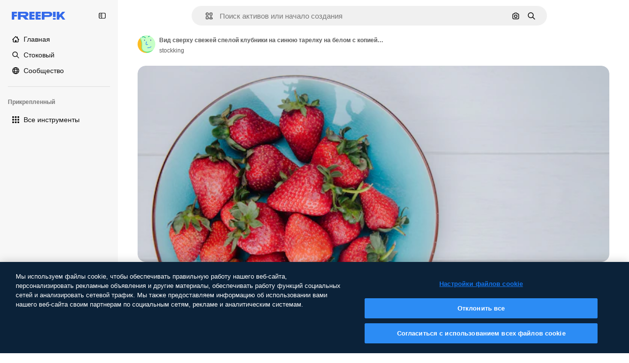

--- FILE ---
content_type: text/javascript
request_url: https://static.cdnpk.net/_next/static/chunks/pages/free-photo/%5Bcode%5D-012bda582425a391.js
body_size: 2486
content:
!function(){try{var e="undefined"!=typeof window?window:"undefined"!=typeof global?global:"undefined"!=typeof self?self:{},t=(new e.Error).stack;t&&(e._sentryDebugIds=e._sentryDebugIds||{},e._sentryDebugIds[t]="75c156cf-d647-4ddc-8cbe-299ccd106f6e",e._sentryDebugIdIdentifier="sentry-dbid-75c156cf-d647-4ddc-8cbe-299ccd106f6e")}catch(e){}}(),(self.webpackChunk_N_E=self.webpackChunk_N_E||[]).push([[4299,6329,6473],{97632:function(e,t,n){(window.__NEXT_P=window.__NEXT_P||[]).push(["/free-photo/[code]",function(){return n(99897)}])},18377:function(e,t,n){"use strict";n.d(t,{e:function(){return s},d:function(){return a.d}});var r=n(97458),c=n(53344),o=n.n(c),a=n(54565);let i=o()(()=>n.e(6106).then(n.bind(n,76106)).then(e=>e.EnabledClipboardNotSupportedAdvice),{loadableGenerated:{webpack:()=>[76106]},ssr:!1}),s=()=>(0,a.Q)()?null:(0,r.jsx)(i,{})},54565:function(e,t,n){"use strict";n.d(t,{Q:function(){return o},d:function(){return a}});var r=n(7616);let c=(0,n(24399).cn)(!0),o=()=>(0,r.Dv)(c),a=()=>(0,r.b9)(c)},66209:function(e,t,n){"use strict";n.d(t,{I:function(){return s},N:function(){return a.N}});var r=n(97458),c=n(53344),o=n.n(c),a=n(81087);let i=o()(()=>Promise.all([n.e(978),n.e(8512)]).then(n.bind(n,78512)).then(e=>e.ConfirmSafariClipboardComponent),{loadableGenerated:{webpack:()=>[78512]},ssr:!1}),s=()=>{let{onSucess:e}=(0,a.N)();return e&&(0,r.jsx)(i,{})}},81087:function(e,t,n){"use strict";n.d(t,{N:function(){return o}});var r=n(7616);let c=(0,n(24399).cn)(null),o=()=>{let[e,t]=(0,r.KO)(c);return{onClose:()=>t(null),setConfirm:e=>t({onSuccess:e}),onSucess:null==e?void 0:e.onSuccess}}},3792:function(e,t,n){"use strict";n.d(t,{h:function(){return u}});var r=n(97458),c=n(16388),o=n.n(c);let a=Object.freeze({"&":"&amp;","<":"&lt;",">":"&gt;",'"':"&quot;","'":"&apos;"}),i=RegExp("[".concat(Object.keys(a).join(""),"]"),"g"),s=e=>a[e],l=(e,t)=>{switch(typeof t){case"object":if(null===t)return;return t;case"number":case"boolean":case"bigint":return t;case"string":return t.replace(i,s);default:return}},u=e=>{let{data:t}=e;return(0,r.jsx)(o(),{children:(0,r.jsx)("script",{type:"application/ld+json",dangerouslySetInnerHTML:{__html:JSON.stringify(t,l)}})})}},54256:function(e,t,n){"use strict";n.d(t,{h:function(){return r.h}});var r=n(3792)},59832:function(e,t,n){"use strict";n.d(t,{g:function(){return d}});var r=n(97458),c=n(53344),o=n.n(c),a=n(21488),i=n(73565);let s=o()(()=>Promise.all([n.e(3515),n.e(1633),n.e(8454),n.e(5528),n.e(2006),n.e(7301),n.e(9762),n.e(7941),n.e(3804),n.e(1450),n.e(1994),n.e(7232),n.e(1292),n.e(8495)]).then(n.bind(n,89088)).then(e=>e.VideoModal),{loadableGenerated:{webpack:()=>[89088]},ssr:!1}),l=o()(()=>Promise.all([n.e(3515),n.e(1821),n.e(7941),n.e(3804),n.e(1450),n.e(3649),n.e(4568)]).then(n.bind(n,12850)).then(e=>e.RegularModal),{loadableGenerated:{webpack:()=>[12850]},ssr:!1}),u=o()(()=>Promise.all([n.e(3515),n.e(2742)]).then(n.bind(n,22742)).then(e=>e.IconModal),{loadableGenerated:{webpack:()=>[22742]},ssr:!1}),d=()=>(0,r.jsxs)(r.Fragment,{children:[(0,r.jsx)(i.P,{}),(0,r.jsx)(p,{})]}),p=()=>{let e=(0,a.l)();return"regular"===e?(0,r.jsx)(l,{}):"video"===e?(0,r.jsx)(s,{}):"icon"===e?(0,r.jsx)(u,{}):null}},99897:function(e,t,n){"use strict";n.r(t),n.d(t,{__N_SSG:function(){return c},default:function(){return r.Z}});var r=n(23560),c=!0},23560:function(e,t,n){"use strict";n.d(t,{Z:function(){return _}});var r=n(97458),c=n(25835),o=n(18377),a=n(66209),i=n(11926),s=n(89236),l=n(59832),u=n(72250),d=n(86610),p=n(61821),f=n(12510),h=n(16142),b=n(25983),g=n(52983),m=n(54256),w=n(10318);let j=(e,t)=>{let{name:n,slug:r}=t,c=(0,b.L3)()("/author");return"freepik"===n.toLocaleLowerCase()?{"@type":"Person","@id":"".concat(e).concat(c,"/").concat(r,"#person"),name:n,url:"".concat(e).concat(c,"/").concat(r)}:{"@type":"Person",name:n,url:"".concat(e).concat(c,"/").concat(r),"@id":"".concat(e).concat(c,"/").concat(r,"#person"),worksFor:{"@id":"".concat(e,"/#organization")}}};var x=n(10893);let y=()=>{let{t:e}=(0,x.$G)("detail");return(t,n)=>"freepik"===t.toLocaleLowerCase()?n?"AI-generated image created by Freepik":e("attributionCopy",{authorName:t}):n?"AI-generated image created by ".concat(t,", available on Freepik"):e("attributionCopyOnFreepik",{authorName:t})},v=()=>{let e=(0,g.useMemo)(()=>[],[]),t=(0,b.ZK)(),n=(0,b.L3)(),{domain:c}=(0,b.Vx)(),{relatedTags:o,preview:{url:a,width:i,height:s},created:l,author:u,seo:{description:d,headTitle:f},type:h,url:x,encodingFormat:v,name:k,isAIGenerated:_}=(0,p.ph)(),S="es"===t?"https://www.freepik.es/legal/terminos-de-uso":"https://www.freepik.com/legal/terms-of-use",I="".concat(c).concat(n({vector:"/vectors",photo:"/photos",psd:"/psd",ai:"/photos"}[h]||""));if(_)e=["".concat(c).concat(n("/ai/image-generator"))];else{let r="pl"===t&&"vector"===h?"/wektorow":n({vector:"/vectors",photo:"/photos",psd:"/psd"}[h]||"");e=["".concat(c).concat(r)]}let N=j(c,u),C=y(),P=(0,w.m)(a),L=(0,g.useMemo)(()=>{let n=new Date(l).toISOString().split(".")[0];return{"@context":"https://schema.org","@graph":[{"@type":"WebPage",url:x,"@id":"".concat(x,"#webpage"),name:f,description:d,inLanguage:t,relatedLink:e,significantLink:null==o?void 0:o.map(e=>"".concat(I,"/").concat(e.slug)).slice(0,10),isPartOf:{"@type":"WebSite","@id":"".concat(c,"/#website")},mainEntity:{"@type":"ImageObject",contentUrl:P,name:k,description:k,caption:k,datePublished:n,encodingFormat:v,height:s,width:i,license:S,acquireLicensePage:x,thumbnailUrl:"".concat(P,"?w=360"),publisher:{"@type":"Organization","@id":"".concat(c,"/#organization"),name:"Freepik"},creator:N,creditText:C(u.name,_),copyrightNotice:u.name,..._&&{digitalSourceType:"https://schema.org/TrainedAlgorithmicMediaDigitalSource"}}}]}},[u.name,P,l,N,C,I,d,c,v,f,s,_,t,k,e,o,S,x,i]);return(0,r.jsx)(m.h,{data:L})},k=e=>((0,c.j)(),(0,r.jsxs)(r.Fragment,{children:[(0,r.jsx)(u.SearchBar,{forceShowAssetTypesInAutocomplete:!0,alternates:e.alternates}),!!e.id&&(0,r.jsx)(p._D,{...e,children:(0,r.jsxs)(d.Sq,{children:[(0,r.jsxs)(s.I,{children:[(0,r.jsx)(i.C,{}),(0,r.jsx)(l.g,{}),(0,r.jsx)(o.e,{}),(0,r.jsx)(a.I,{})]}),(0,r.jsx)(v,{})]})})]}));var _=e=>(0,r.jsx)(h.N,{children:(0,r.jsx)(f.i,{alternates:e.alternates,children:(0,r.jsx)(k,{...e})})})}},function(e){e.O(0,[9702,5817,1625,6324,3599,8538,1652,4063,8115,3137,3065,4249,1821,5048,7941,3804,1450,3649,6626,2888,9774,179],function(){return e(e.s=97632)}),_N_E=e.O()}]);